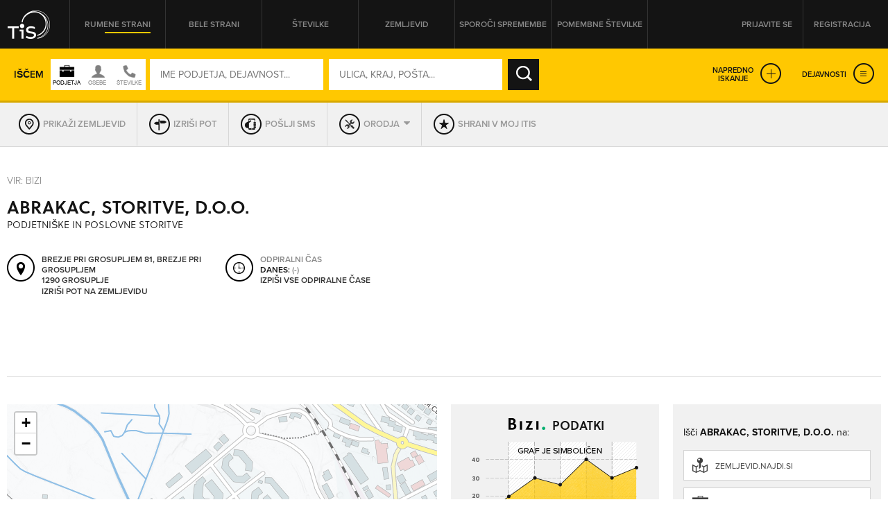

--- FILE ---
content_type: text/html; charset=utf-8
request_url: https://itis.siol.net/abrakac-storitve_podjetniske-in-poslovne-storitve?6875095
body_size: 27047
content:


<!doctype html>
<!--[if lt IE 7]> <html class="no-js lt-ie9 lt-ie8 lt-ie7" lang="en"> <![endif]-->
<!--[if IE 7]>    <html class="no-js lt-ie9 lt-ie8" lang="en"> <![endif]-->
<!--[if IE 8]>    <html class="no-js lt-ie9" lang="en"> <![endif]-->
<!-- Consider adding a manifest.appcache: h5bp.com/d/Offline -->
<!--[if gt IE 8]><!--> <html class="no-js" lang="en"> <!--<![endif]-->
<head><meta http-equiv="content-type" content="text/html; charset=UTF-8" /><meta http-equiv="X-UA-Compatible" content="IE=edge,chrome=1" /><title>
	ABRAKAC, STORITVE, D.O.O. Brezje pri Grosupljem - TIS
</title><meta name="viewport" content="width=device-width, initial-scale=1.0, maximum-scale=1.0, minimum-scale=1.0" />

    <script src="//ajax.googleapis.com/ajax/libs/jquery/1.11.0/jquery.min.js"></script>
    <script type="text/javascript" src="/js/modernizr.min.js"></script><script type="text/javascript" src="/js/retina-1.1.0.min.js"></script><script type="text/javascript" src="/js/packery.fillers.pkgd.js"></script><script type="text/javascript" src="/js/jquery.knob.js"></script><script type="text/javascript" src="/js/chosen.jquery.min.js"></script><script type="text/javascript" src="/js/icheck.min.js"></script><script type="text/javascript" src="/js/jquery.stellar.min.js"></script><script type="text/javascript" src="/js/jquery.rateit.min.js"></script><script type="text/javascript" src="/js/perfect-scrollbar-0.4.8.with-mousewheel.min.js"></script><script type="text/javascript" src="/js/jquery.infinitescroll.min.js"></script><script type="text/javascript" src="/js/jquery.succinct.min.js"></script><script type="text/javascript" src="/js/jquery.nouislider.all.js"></script><script type="text/javascript" src="/js/leaflet.js"></script><script type="text/javascript" src="/js/jquery.tis.js"></script><script type="text/javascript" src="/js/jquery.tis.extras.js"></script>


<script type="text/javascript">
    var pageData = {
        'pageType': 'kartica'
        , 'advertiser': 'false'
        , 'visitorType': 'Unknown'
        , 'companyId': '3856917000'
        , 'activity': 'Podjetniške in poslovne storitve'
        , 'region': ' OSREDNJESLOVENSKA'
        , 'size': 'mikro' //Dodano, default naj bo “neznano” – na primer na vstopni strani. Na karticah je ta vrednost že zapisana v spremenljivki aditionSize.
    };

    window.dataLayer = window.dataLayer || [];
    window.dataLayer.push(pageData);
</script>
<script src="/js/gam-helper.js"></script>
<link rel="shortcut icon" href="favicon.ico" type="image/x-icon" /><link rel="stylesheet" href="https://use.typekit.net/qyl7ahl.css" /><link rel="stylesheet" href="css/style.tis.css" type="text/css" /><link rel="stylesheet" href="css/leaflet/leaflet.css" type="text/css" />
    

    <style type="text/css">
        .todo { background-color:rgb(252, 166, 166); outline:2px dashed rgb(255, 0, 0); }
        .todo-enki { background-color:rgb(166, 252, 166); outline:2px dashed rgb(0, 255, 0); }
    </style>

    <script type="text/javascript" src="/_js/tis.js"></script>

    <script type="text/javascript">
        Cookies.DEFAULT_EXPIRATION_DAYS = 0;
    </script>

    
        
    
    <script type="didomi/javascript" id="smarttag_script" src="//tag.aticdn.net/569030/smarttag.js" data-vendor="c:at-internet"></script>
    <script type="didomi/javascript" data-vendor="c:at-internet">
        document.querySelector('#smarttag_script').onload = () => {
            var ATtip = 'kartica';
            var ATmaticna = encodeURIComponent('3856917000');
            var ATkeyword = encodeURIComponent('');

            var AThref = encodeURIComponent(document.location.href);
            var ATref = encodeURIComponent(document.referrer);

            var ATutmc = '', ATutms = '', ATutmm = '', ATdls = document.location.search.substring(1).split("&");

            for (i = 0; i < ATdls.length; i++) {
                var ATdls_arg = ATdls[i].split("=");
                switch (ATdls_arg[0].toLowerCase()) { case "utm_campaign": ATutmc = encodeURIComponent(ATdls_arg[1]); break; case "utm_source": ATutms = encodeURIComponent(ATdls_arg[1]); break; case "utm_medium": ATutmm = encodeURIComponent(ATdls_arg[1]); break; }
            }

            var tag = new ATInternet.Tracker.Tag();
            tag.page.set({
                name: AThref
            });
            tag.dynamicLabel.set({
                pageId: AThref,
                chapter1: ATtip,
                chapter2: '',
                chapter3: '',
                update: '201801010000'
            });
            tag.customVars.set({
                site: {
                    1: ATtip,
                    2: ATmaticna,
                    3: ATkeyword,
                    4: AThref,
                    5: ATref,
                    6: ATutms,
                    7: ATutmc,
                    8: ATutmm
                }
            });

            tag.dispatch();
        }
    </script>

    
    


<script type="text/javascript" >
    /* <![CDATA[ */
    (function () {
        var d = document,
        h = d.getElementsByTagName('head')[0],
        s = d.createElement('script');
        s.type = 'text/javascript';
        s.async = true;
        s.src = document.location.protocol + '//script.dotmetrics.net/door.js?id=15199';
        h.appendChild(s);
    }());
    /* ]]> */
</script>

    

    <script type="text/javascript">
        
    </script>

    
    <script type="didomi/javascript" data-vendor="didomi:facebook">
        !function (f, b, e, v, n, t, s) {
            if (f.fbq) return; n = f.fbq = function () {
                n.callMethod ?
                n.callMethod.apply(n, arguments) : n.queue.push(arguments)
            }; if (!f._fbq) f._fbq = n;
            n.push = n; n.loaded = !0; n.version = '2.0'; n.queue = []; t = b.createElement(e); t.async = !0;
            t.src = v; s = b.getElementsByTagName(e)[0]; s.parentNode.insertBefore(t, s)
        } (window, document, 'script', 'https://connect.facebook.net/en_US/fbevents.js');
        fbq('init', '101984190133976'); // Insert your pixel ID here.
        fbq('track', 'PageView');
    </script>
    
    

    <script type="didomi/javascript" id="ocm_script" src="//cdn.orangeclickmedia.com/tech/itis.si/ocm.js" async="async" data-vendor="iab:1148"></script>
    
    <script type="text/javascript">window.gdprAppliesGlobally = false; (function () { function n(e) { if (!window.frames[e]) { if (document.body && document.body.firstChild) { var t = document.body; var r = document.createElement("iframe"); r.style.display = "none"; r.name = e; r.title = e; t.insertBefore(r, t.firstChild) } else { setTimeout(function () { n(e) }, 5) } } } function e(r, a, o, c, s) { function e(e, t, r, n) { if (typeof r !== "function") { return } if (!window[a]) { window[a] = [] } var i = false; if (s) { i = s(e, n, r) } if (!i) { window[a].push({ command: e, version: t, callback: r, parameter: n }) } } e.stub = true; e.stubVersion = 2; function t(n) { if (!window[r] || window[r].stub !== true) { return } if (!n.data) { return } var i = typeof n.data === "string"; var e; try { e = i ? JSON.parse(n.data) : n.data } catch (t) { return } if (e[o]) { var a = e[o]; window[r](a.command, a.version, function (e, t) { var r = {}; r[c] = { returnValue: e, success: t, callId: a.callId }; n.source.postMessage(i ? JSON.stringify(r) : r, "*") }, a.parameter) } } if (typeof window[r] !== "function") { window[r] = e; if (window.addEventListener) { window.addEventListener("message", t, false) } else { window.attachEvent("onmessage", t) } } } e("__tcfapi", "__tcfapiBuffer", "__tcfapiCall", "__tcfapiReturn"); n("__tcfapiLocator"); (function (e, t) { var r = document.createElement("link"); r.rel = "preconnect"; r.as = "script"; var n = document.createElement("link"); n.rel = "dns-prefetch"; n.as = "script"; var i = document.createElement("link"); i.rel = "preload"; i.as = "script"; var a = document.createElement("script"); a.id = "spcloader"; a.type = "text/javascript"; a["async"] = true; a.charset = "utf-8"; var o = "https://sdk.privacy-center.org/" + e + "/loader.js?target_type=notice&target=" + t; if (window.didomiConfig && window.didomiConfig.user) { var c = window.didomiConfig.user; var s = c.country; var d = c.region; if (s) { o = o + "&country=" + s; if (d) { o = o + "&region=" + d } } } r.href = "https://sdk.privacy-center.org/"; n.href = "https://sdk.privacy-center.org/"; i.href = o; a.src = o; var f = document.getElementsByTagName("script")[0]; f.parentNode.insertBefore(r, f); f.parentNode.insertBefore(n, f); f.parentNode.insertBefore(i, f); f.parentNode.insertBefore(a, f) })("ec8d3ff2-59ed-427c-b245-d5ba0ea6db1f", "9t8XakA6") })();</script>

	
	<script>(function(w,d,s,l,i){w[l]=w[l]||[];w[l].push({'gtm.start':
	new Date().getTime(),event:'gtm.js'});var f=d.getElementsByTagName(s)[0],
	j=d.createElement(s),dl=l!='dataLayer'?'&l='+l:'';j.async=true;j.src=
	'https://www.googletagmanager.com/gtm.js?id='+i+dl;f.parentNode.insertBefore(j,f);
	})(window,document,'script','dataLayer','GTM-5T4BBZR');</script>
	
<meta name="description" content="ABRAKAC, STORITVE, D.O.O., Brezje pri Grosupljem - kontakt podjetja in drugi podatki v Telefonskem imeniku Slovenije." /><meta name="keywords" content="ABRAKAC, STORITVE, D.O.O., Brezje pri Grosupljem, kontakti, kontaktni podatki, naslov, telefonska številka, elektronska pošta, Podjetniške in poslovne storitve" /></head>
<body class="sub sub-target yellow-pages">
    <style type="text/css">
        .todo { background-color:rgb(252, 166, 166); outline:2px dashed rgb(255, 0, 0); }
        .todo-enki { background-color:rgb(166, 252, 166); outline:2px dashed rgb(0, 255, 0); }
        body section.front-cover.front-photo {
            background-image: url('https://itis.siol.net/_Images/covers/front-yellow/6.jpg');
        }
        body.white-pages section.front-cover.front-photo {
            background-image: url('https://itis.siol.net/_Images/covers/front-white/6.jpg');
        }
        body.both-pages section.front-cover.front-photo {
            background-image: url('https://itis.siol.net/_Images/covers/front-white/6.jpg');
        }
    </style>

	
	<noscript><iframe src="https://www.googletagmanager.com/ns.html?id=GTM-5T4BBZR"
	height="0" width="0" style="display:none;visibility:hidden"></iframe></noscript>
	

    
    
    <form method="post" action="./abrakac-storitve_podjetniske-in-poslovne-storitve?NAME=abrakac-storitve&amp;TMP_ACTIVITY=podjetniske-in-poslovne-storitve&amp;ID=6875095&amp;RW=1" id="form1" enctype="multipart/form-data">
<div class="aspNetHidden">
<input type="hidden" name="ScriptManager1_HiddenField" id="ScriptManager1_HiddenField" value="" />
<input type="hidden" name="__EVENTTARGET" id="__EVENTTARGET" value="" />
<input type="hidden" name="__EVENTARGUMENT" id="__EVENTARGUMENT" value="" />
<input type="hidden" name="__VIEWSTATE" id="__VIEWSTATE" value="/[base64]" />
</div>

<script type="text/javascript">
//<![CDATA[
var theForm = document.forms['form1'];
function __doPostBack(eventTarget, eventArgument) {
    if (!theForm.onsubmit || (theForm.onsubmit() != false)) {
        theForm.__EVENTTARGET.value = eventTarget;
        theForm.__EVENTARGUMENT.value = eventArgument;
        theForm.submit();
    }
}
//]]>
</script>


<script src="/WebResource.axd?d=aOK9zZwVXBZJIGe34LXbaRfz3lWAk6iOkVNLtJ9EajbFagTnC-86yHCDPV2Ii3NhNsmJ5w2&amp;t=638901608248157332" type="text/javascript"></script>


<script type="text/javascript">
//<![CDATA[
var glbEncoding = true; var g_sLang = 'SI';var glbUseSEOUrls = true; var glbBaseSEOPath = "https://itis.siol.net";//]]>
</script>

<script src="/ScriptResource.axd?d=nTq6Ydbil4sJbXkehtZuEinvQ3WLCtO6lRo_VupSSEYLfI2sso6RBdffW1YHjYfyUnVNvdlqIgoIP-pUau5gydTZsPo5JbX3WSN7zw2&amp;t=705c9838" type="text/javascript"></script>
<script src="/ScriptResource.axd?d=OhHlIfPL3Nz5yH18Rw4GAO6UBSD_0PXJNYt3kHpjCH9rMloEYUStxbYwqdz7CihzGEOPDxlbyrvjjPixqLPZB4PjDDeJhfeJDlSoPivkn_OudtIN0&amp;t=705c9838" type="text/javascript"></script>
<script src="_js/Scripts.js" type="text/javascript"></script>
<script src="_js/Overrides.js" type="text/javascript"></script>
<script src="/ScriptResource.axd?d=V30s9SPMz68l4MUNdALXGxnMXQ3_3vPg3LTpGO6IZqSTl903EIdx9o0vfofJkMiQxKetrZTcmpnITUEjvcjI59BUu5dFWHjZvRtLlg2&amp;t=705c9838" type="text/javascript"></script>
<script src="/ScriptResource.axd?d=-SEHU3ZlE8jZqO1I21cXe9kS9xx9MPisrU6JXXaUG4LsPVEohpFdKN3qf3sorYIvFbnVVBWjjSdX878H5NkcV8Di9x0SxAvWbEMWDBiFnRABXm1q0&amp;t=705c9838" type="text/javascript"></script>
<script src="/ScriptResource.axd?d=vG8u5ZPomlHnS5Kpsw5tvgs4fBJ-KXa-raDitzeHDdqSH5RhBwK7HY92BEfKtwTBQmkGm-rAceel_JNR2ioClcvXANtmI_ctuqvl_thpMFoppVH00&amp;t=705c9838" type="text/javascript"></script>
<script src="/ScriptResource.axd?d=8buh4wV0TexefRFH7wFqAZthPOInMrstL-P_uFWrB5e372G-XS2QBWtIP6hszkFCagTW86NCZA3N4t7l_zCqEWoe3ZuzFfk_OmUOjvyJTi7KaZDkKvFeFIKfa4I1&amp;t=705c9838" type="text/javascript"></script>
<script src="/ScriptResource.axd?d=E9QLHYie3AMsNqafgYH4WkPcCW2FSZICXq_gKVIazWt3noiGLDgURY4BNzHnftnSSZlRJy-4994z0DTiAixFZtmO7ZaSco2orTpzF_0JKWZ7otj7qMSvh7o0Ixg1&amp;t=705c9838" type="text/javascript"></script>
<script src="/ScriptResource.axd?d=OgjUHYy5nkRs3upTWBbBb07Rlo9TT0rsldCKfcgbGeHZ5-GuvhDw6w1IgfI8SmGYR2WitYzbFhK_QVm_RU9pyHOQ_gNH_43ApafJrnSoXPknwWi2FW-tYKaWGqM1&amp;t=705c9838" type="text/javascript"></script>
<script src="/ScriptResource.axd?d=M-72GZfG-9UcZJdZ4W0AumWAOmie12jDWPV1YtBGOSeUfnsPkASq4lQIjVxEFOhUpEsKNiq6q1R4lkBrUnVhgDm40ir-PNuZFbFjSHEMS5exF1uMT1lctWw8gu1Fx9sch921fA2&amp;t=705c9838" type="text/javascript"></script>
<div class="aspNetHidden">

	<input type="hidden" name="__VIEWSTATEGENERATOR" id="__VIEWSTATEGENERATOR" value="46D2F14C" />
	<input type="hidden" name="__EVENTVALIDATION" id="__EVENTVALIDATION" value="/wEdAI4BQuNIUlWf4lhWGln9HcF4M7yYpHC6BeR8umcGhwjXnmiPM+NlFlI55mNxic+KEMPfksTMSV8pLj6crBNc/WcQFqpH9fS79Hl89jeek58m0pu2J3Pub633r2OQ3P7q5nbSbmllFoW0Jx61noL4je2s5m+u/3rJ4cYoRLkpZ/3vdunWKUAGzw5W49/OEGJWKwbNcSFOg5ur/fgwuEGWD1N2r+nj4YxyIrXypJUMHsjDJPctp2s8k4+Gr+ilHIoM5EjIF0Vkuk9d8In/FbGE5ZJd/0EyWfN6PEePurPx9iNsIAtbIt93h4A0DlqWW8pF5qerAffhAuWk6FxcJdQoAjv6nnil7DIsmPKxQ1KjwCe0kVW4P7bZOvt4DwiZ+TCZMKbi1klaJNdIx8BoLAjLWpycm9hYWU3KPab/vyy+xvhbtMl/aNSdGpmPalI9nBeSFnpF5jPrB/eUg4nn9hKJcHCXIv1Q/[base64]/urnXbryACXqSTE0HSxEXaJQyIK005uhlTFIsUJYrO8ke0O+PObgU4oKuiC+j1QB5eypo+V9IWMI6y12Bq8MXDYt2F7btr8rBVrNHfTvla23WlZ8JU0+LRlC8rUsaPoXqZYtyOaVJO3Yr4bybiXgWFsnFTCqKQGJnBOVjLiA8uYMy5pn/JqESQMxqHlTSrxBttixIRQQUTbEew/ky0hg8mKZLVQrgmpwtrrXmh6TLvGoHav9/v0ZW6Mbw5Ozo329EpnkxSqXFotx42VRMfj8BCGVcGA+ueYBshzrjrYx4QffU3PCUfhGDP/CU3bJBHGuDmOThieL+muE7X+ls/JvfYmvYLYo6Yn/BLelzfJbt/d6j2ror95z4rEMb4xQOG0Qf+qh2PTFc4tVEEn+nG1zchlCLUtKbECwn+LxQDMus5Dmvi212VRQtFtxAxfDxt1ILLwhAMC2AhQmnHz5YFQWaXKEBUem7xl5e+3NAVxxXOvFDNkyBd6s9Kyu141MmSkEvxFuTiopYDsjqDF/J4ftSA6XN+4kFFO+w8tMxlrky7fT1CbxRiSQ5jKQlVTtdb2tQADk8LNiVXtZ7XyDK7Fb9489KgceM59hewXqnBsBbX8BwU7Dff9g1+Enqs4dlwY45/eqHf2Vz5L7YB35LKMwgQfpCzMiUR/AfhFxogCT0TIGThxrBid1l3Whq/PJpBTuDFULQjGjt5/9wDcQ7HZwuI7QUXRLsKzJdQN+L93gd0TrVsnPl1OBQsymRWuklZ1y6+QfoJPSZRIgqqwSa3sZzj0TdL+9Tz6xqBAI42hDxm32tNcYJmQvgCSqWUJVIX1miYp//1uG2jjZ++wp39Ew5IvwznOnG4xmAVL+ULsMjxCWJlTqRiehSVIwsXfF7JtawcTO1tzUq52myJkQuvXpkwTKm94UkSvoEc0fnXT9L5s/EtN+Y9GZF3XUZfH68Ga+AV+wm4ihFQFWkH5genXw3vDSq+wIjXw7G3Ne8H2VP03knZY7F+eQa5ybyQNms7iyp8P42ky2USht65X2xgpMJiQAKLjjqn8rDzLMqpzuYx90N31fsalub2vDwzuMya/bPxE+YZ4rQ6cOZHSaX+M6OPXz1XNXNglY9SviiYt3SiyErG2WDG0jHeExmnpGjtGsHEtXdfX3b/oeePhdGoY+hYLTNM966Ak/OBxJ2z+9f2hYCTS54bVRTOvQ4XlMGjrlQrxLLXKQlkKSotMjHJ98B3wgEzMgwN7wNGyhyPdkwnSy0/lHIrDtFW5k3iNAQAJZp9vNJVNNf/YSc0G9JV6/lwbh9YW8+MEbDZ678IRXV8erFVBFFw2/GH2ORqtRXVMUnVRaOq95KQV3+KOsZ2ZNpgmRUh6A1OL7q66KGEYkxqlYFGwio5eQUrjoyDDGjB5YWleV/1RgTqnrkpBIn8+k8vJ/z/pnQNGRqE1KmnHHelBldBtKh5phT0sU1BKQ0+SQ9GkxIi9leBPO2m9ydL9z8jj+Xq/370VMJdCFtRpY2e6DoVyHdQ2SxATVrEdz4T1ns+tHQa0YK585wrXnH9k8lVbcRKfFre2DAISm3Juiw4B7t3as0JkXFIGM56iCAG5sXw0gjl+XxtVih2G1GB+Y2+2KLItkwTSSml3I68IaDgrCk0U6Ak2jM+ocw6tnxP0r6CdlDrp0s0BPOO//kiE9uSgpliKOiM1UrN8Y5PZ6bxvhlxlnvApUcXu9XgWX8V+M+dClXYwu98Daax7wAru0ncDLZTG8N+RJqoHKvKHkXORz9RRM9UI5SZ4wJNFa451nzjsQVgQXRoE6YPNAv0iAZ1Bf9q9xt0hNjoIxHcgQx2hmbzpntbIrIHZMHLlV1OjdMdHd66S/TV5q+a+JW0ZGw2JhaBJNN+/efLJlj9/exuxj7LEmRGrv3xsoFaFQcR5631BVPwy5LX9fehIHVOxnhBwRrq7GfWM14b8JmUjFIXDsWLdvDqeQkmK1vrYodbDzNMyx9Dkf1yygCHduBiH/D8zu/c+fJMctxFFwFXTVWR7Yqe/[base64]/Sz" />
</div>

        <script type="text/javascript">
//<![CDATA[
Sys.WebForms.PageRequestManager._initialize('ctl00$ScriptManager1', 'form1', [], [], [], 90, 'ctl00');
//]]>
</script>


        
        <div class="pop-overlay"></div>

        

<!-- /316183515/itis.si/outofpage -->
<div id="outofpage" data-ocm-ad></div>


        

        <div class="wrapper">

            <header class="row page-header">
                <div class="grid">
                    

<div class="logo">
    <a href="/" id="navigationLogin_aLogo" title="TIS – Telefonski imenik Slovenije" role="button"></a>
</div>
<nav class="header-navi">
    <ul>
        <li><a id="navigationLogin_aRumeneStrani" class="yellow-pages active" role="button">Rumene strani</a></li>
        <li><a id="navigationLogin_aBeleStrani" class="white-pages" role="button">Bele strani</a></li>
        <li><a id="navigationLogin_aStevilke" class="both-pages" role="button">Številke</a></li>
        <li><a href="/zemljevid" id="navigationLogin_aZemljevid" class="">Zemljevid</a></li>
        <li><a href="/obrazec_za_vpis_v_imenik" id="navigationLogin_aSporociSpremembe" target="_blank" class="">Sporoči spremembe</a></li>
        <li><a href="/pomembne-stevilke" id="navigationLogin_aNumbersImportant" class="">Pomembne številke</a></li>
    </ul>
</nav>
<div class="user">
    
        <div class="user-not-logged">
            <ul>
                <li><a class="login popup" data-poptype="login" role="button">Prijavite se</a></li>
                <li><a href="/Page_Registration.aspx" class="register">Registracija</a></li>
            </ul>
        </div>
    
    
</div>

<div id="navigationLogin_pnlLogin" class="pop-up pop-login" onkeypress="javascript:return WebForm_FireDefaultButton(event, &#39;navigationLogin_btnLogin&#39;)">
	
    <div class="header">
        <h2>PRIJAVA NA MOJ ITIS</h2>
        <div class="close" role="button"></div>
    </div>
    <div class="content">
        <div class="form-login">
            <input name="ctl00$navigationLogin$tbUsername" type="text" id="navigationLogin_tbUsername" class="input-text user-name" placeholder="UPORABNIŠKO IME" />
            <input name="ctl00$navigationLogin$tbPassword" type="password" id="navigationLogin_tbPassword" class="input-text password" placeholder="GESLO" />
            <input type="submit" name="ctl00$navigationLogin$btnLogin" value="PRIJAVA" id="navigationLogin_btnLogin" class="input-submit" />
        </div>
        <div class="links">
            <a href="/Page_ForgottenPassword.aspx">Pozabljeno geslo</a>
        </div>
        <div id="navigationLogin_divNapaka" class="alert">
            <!--Dosegli ste maksimalno število dovoljenih hkratnih prijav. Odjavite se iz enega od preostalih računalnikov ali počakajte, da vam na njem poteče seja.-->
        </div>
       
    </div>

</div>

                </div>
            </header>

            <main id="core">
                <section id="sectionCover" class="sub-cover row  map-cover" data-stellar-background-ratio="0.2">
                    
                    <div id="divGrid" class="grid">
                        

                        <div id="search_pnlSearchBox" class="search-box fix-it" onkeypress="javascript:return WebForm_FireDefaultButton(event, &#39;search_btnSearch&#39;)">
	
    <input name="ctl00$search$hfSearchMode" type="hidden" id="search_hfSearchMode" />
    <input name="ctl00$search$hfSearchFormMode" type="hidden" id="search_hfSearchFormMode" />
    
    <div class="search-box-inner">

        
        <div class="simple-search">
            <div class="text">Iščem</div>
            <div id="search_divSwitch" class="who-switch">
                <div class="icon company"></div>
                <div class="icon people"></div>
                <div class="icon both"></div>
            </div>
            <div class="form-search">
		        <input name="ctl00$search$tbWhoOrWhat" type="text" id="search_tbWhoOrWhat" class="input-text" placeholder="IME PODJETJA, DEJAVNOST..." onfocus="var self = this; setTimeout(function() { self.select(); }, 0);" />
		        
		        <input name="ctl00$search$tbWhere" type="text" id="search_tbWhere" class="input-text" placeholder="ULICA, KRAJ, POŠTA..." onfocus="var self = this; setTimeout(function() { self.select(); }, 0);" />
		        
		        <input type="submit" name="ctl00$search$btnSearch" value="IŠČI" id="search_btnSearch" class="input-submit" />
            </div>
            <div class="advanced-links">
                <a class="expanded-search" role="button">Napredno<br />iskanje</a>
                <a id="search_aExpandServices" class="expanded-services" role="button">Dejavnosti</a>
            </div>
        </div>

        
        <div class="advanced-search">
            
            <div class="form-advanced-search">
                
                <div class="block-left">
                    
                    <div class="form-row">
                        
                        <div class="form-col input-categories">
		                    <input name="ctl00$search$tbActivity" type="text" id="search_tbActivity" class="input-text form-id-service" placeholder="DEJAVNOST (PRAVNE OSEBE)" />
		                    
                        </div>
                        
                        <div class="form-col input-region">
                            <select name="ctl00$search$ddlRegion" id="search_ddlRegion" class="form-id-region" data-placeholder="Regija" onchange="$find(&#39;search_AutoCompleteExtenderPostSettlement&#39;).set_contextKey(this.value);" onblur="$find(&#39;search_AutoCompleteExtenderPostSettlement&#39;).set_contextKey(this.value);">
		<option value=""></option>
		<option value="GORENJSKA">GORENJSKA</option>
		<option value="GORIŠKA">GORIŠKA</option>
		<option value="JUGOVZHODNA SLOVENIJA">JUGOVZHODNA SLOVENIJA</option>
		<option value="KOROŠKA">KOROŠKA</option>
		<option value="OBALNO-KRAŠKA">OBALNO-KRAŠKA</option>
		<option value="OSREDNJESLOVENSKA">OSREDNJESLOVENSKA</option>
		<option value="PODRAVSKA">PODRAVSKA</option>
		<option value="POMURSKA">POMURSKA</option>
		<option value="POSAVSKA">POSAVSKA</option>
		<option value="PRIMORSKO-NOTRANJSKA">PRIMORSKO-NOTRANJSKA</option>
		<option value="SAVINJSKA">SAVINJSKA</option>
		<option value="ZASAVSKA">ZASAVSKA</option>

	</select>
                        </div>
                    </div>
                    
                    <div class="form-row">
                        
                        <div class="form-col input-zip">
                            <input name="ctl00$search$tbPostSettlement" type="text" id="search_tbPostSettlement" class="input-text form-id-post-city" placeholder="POŠTA / KRAJ" onchange="$find(&#39;search_AutoCompleteExtenderStreet&#39;).set_contextKey(this.value);" onblur="$find(&#39;search_AutoCompleteExtenderStreet&#39;).set_contextKey(this.value);" />
                            
                        </div>
                        
                        <div class="form-col">
                            
                            <div class="form-row">
                                
                                <div class="form-col input-street">
                                    <input name="ctl00$search$tbStreet" type="text" id="search_tbStreet" class="input-text form-id-street" placeholder="ULICA" />
                                    
                                </div>
                                
                                <div class="form-col input-street-number">
                                    <input name="ctl00$search$tbHouseNumber" type="text" id="search_tbHouseNumber" class="input-text form-id-housenr" placeholder="HIŠNA ŠT." />
                                </div>
                            </div>
                        </div>
                    </div>
                    
                    <div class="form-row">
                        
                        <div class="form-col input-phone-prefix">
		                    <select name="ctl00$search$ddlAreaCode" id="search_ddlAreaCode" class="form-id-phone-prefix" data-placeholder="Omrežna št.">
		<option value=""></option>
		<option value="01">01</option>
		<option value="02">02</option>
		<option value="03">03</option>
		<option value="04">04</option>
		<option value="05">05</option>
		<option value="07">07</option>
		<option value="08">08</option>
		<option value="030">030</option>
		<option value="031">031</option>
		<option value="040">040</option>
		<option value="041">041</option>
		<option value="050">050</option>
		<option value="051">051</option>
		<option value="064">064</option>
		<option value="065">065</option>
		<option value="068">068</option>
		<option value="069">069</option>
		<option value="070">070</option>
		<option value="071">071</option>
		<option value="080">080</option>
		<option value="082">082</option>
		<option value="090">090</option>
		<option value="PRS">PRS</option>
		<option value="0590">0590</option>
		<option value="0591">0591</option>
		<option value="0592">0592</option>
		<option value="0593">0593</option>
		<option value="0596">0596</option>
		<option value="0597">0597</option>
		<option value="0598">0598</option>
		<option value="0599">0599</option>
		<option value="0816">0816</option>
		<option value="0817">0817</option>
		<option value="0820">0820</option>
		<option value="0838">0838</option>

	</select>
                        </div>
                        
                        <div class="form-col input-phone-number">
                            <input name="ctl00$search$tbPhoneNumber" type="text" id="search_tbPhoneNumber" class="input-text form-id-phone" placeholder="TELEFONSKA ŠTEVILKA" />
                        </div>
                    </div>
                </div>
                
                <div class="block-right">
                    
                    <div class="form-row">
                        
                        <div class="form-col input-opened-day">
                            <label>So odprta v</label>
                            <select name="ctl00$search$ddlWorkingHoursDay" id="search_ddlWorkingHoursDay" class="form-id-opened-day" data-placeholder="DAN">
		<option value=""></option>
		<option value="Ponedeljek">PON</option>
		<option value="Torek">TOR</option>
		<option value="Sreda">SRE</option>
		<option value="Četrtek">ČET</option>
		<option value="Petek">PET</option>
		<option value="Sobota">SOB</option>
		<option value="Nedelja">NED</option>

	</select>
                        </div>
                        
                        <div class="form-col input-opened-day-from">
                            <label>od</label>
                            <select name="ctl00$search$ddlWorkingHoursFrom" id="search_ddlWorkingHoursFrom" class="form-id-opened-from" data-placeholder="URA">
		<option value=""></option>
		<option value="00:00">00:00</option>
		<option value="01:00">01:00</option>
		<option value="02:00">02:00</option>
		<option value="03:00">03:00</option>
		<option value="04:00">04:00</option>
		<option value="05:00">05:00</option>
		<option value="06:00">06:00</option>
		<option value="07:00">07:00</option>
		<option value="08:00">08:00</option>
		<option value="09:00">09:00</option>
		<option value="10:00">10:00</option>
		<option value="11:00">11:00</option>
		<option value="12:00">12:00</option>
		<option value="13:00">13:00</option>
		<option value="14:00">14:00</option>
		<option value="15:00">15:00</option>
		<option value="16:00">16:00</option>
		<option value="17:00">17:00</option>
		<option value="18:00">18:00</option>
		<option value="19:00">19:00</option>
		<option value="20:00">20:00</option>
		<option value="21:00">21:00</option>
		<option value="22:00">22:00</option>
		<option value="23:00">23:00</option>
		<option value="24:00">24:00</option>

	</select>
                        </div>
                        
                        <div class="form-col input-opened-day-to">
                            <label>do</label>
                            <select name="ctl00$search$ddlWorkingHoursTo" id="search_ddlWorkingHoursTo" class="form-id-opened-to" data-placeholder="URA">
		<option value=""></option>
		<option value="00:00">00:00</option>
		<option value="01:00">01:00</option>
		<option value="02:00">02:00</option>
		<option value="03:00">03:00</option>
		<option value="04:00">04:00</option>
		<option value="05:00">05:00</option>
		<option value="06:00">06:00</option>
		<option value="07:00">07:00</option>
		<option value="08:00">08:00</option>
		<option value="09:00">09:00</option>
		<option value="10:00">10:00</option>
		<option value="11:00">11:00</option>
		<option value="12:00">12:00</option>
		<option value="13:00">13:00</option>
		<option value="14:00">14:00</option>
		<option value="15:00">15:00</option>
		<option value="16:00">16:00</option>
		<option value="17:00">17:00</option>
		<option value="18:00">18:00</option>
		<option value="19:00">19:00</option>
		<option value="20:00">20:00</option>
		<option value="21:00">21:00</option>
		<option value="22:00">22:00</option>
		<option value="23:00">23:00</option>
		<option value="24:00">24:00</option>

	</select>
                        </div>
                    </div>
                    
                    <div class="form-row">
                        
                        <div class="form-col input-opened-now">
                            <label class="label-form-id-opened-now"><input name="ctl00$search$cbWorkHoursNow" type="checkbox" id="search_cbWorkHoursNow" class="form-checkbox form-id-opened-now" />So trenutno odprta</label>
                        </div>
                        
                        <div class="form-col input-opened-alltime">
                            <label class="label-form-id-opened-24"><input name="ctl00$search$cbWorkingHoursNonStop" type="checkbox" id="search_cbWorkingHoursNonStop" class="form-checkbox form-id-opened-24" />So non-stop odprta</label>
                        </div>
                    </div>
                    
                    <div class="form-row">
                        
                        <div class="form-col input-vendors">
                            
                            <select name="ctl00$search$ddlAdditionalOptions" id="search_ddlAdditionalOptions" class="form-id-hasnr" data-placeholder="Prikaži podjetja ki imajo">
		<option value=""></option>
		<option value="080 številko">080 številko</option>
		<option value="090 številko">090 številko</option>
		<option value="stacionarno/VoIP številko">stacionarno/VoIP številko</option>
		<option value="mobilno številko">mobilno številko</option>
		<option value="spletni naslov">spletni naslov</option>
		<option value="e-poštni naslov">e-poštni naslov</option>

	</select>
                        </div>
                        
                        <div class="form-col input-submit">
                            <input type="submit" name="ctl00$search$btnSearchAlt" value="NAJDI" id="search_btnSearchAlt" class="form-submit" />
                        </div>
                    </div>
                </div>
            </div>
        </div>
        <script type="text/javascript">
            $(".form-advanced-search .input-text").on("keydown", function (e, v) {
                if (e.keyCode == 13) {
                    $("#search_btnSearchAlt").trigger("click");
                    return false;
                }
                return true;
            });
        </script>

    </div>

</div>


                        
                    </div>

                    <section id="servicesRibbon_sectionServicesBox" class="services-box sub-services-box">
    <div class="grid">
        <div class="row">
            
            <div class="services-wrapper">
                <div class="arrow-left"></div>
                <div class="carousel-wrapper">
                    <ul class="carousel-content" data-position="0">
                        
                            <li><a id="servicesRibbon_repActivities_hlActLink_0" class="service-avtomobilizem" data-service="service-avtomobilizem" href="/">Avtomobilizem</a></li>
                        
                            <li><a id="servicesRibbon_repActivities_hlActLink_1" class="service-dom_in_vrt" data-service="service-dom_in_vrt" href="/">Dom in vrt</a></li>
                        
                            <li><a id="servicesRibbon_repActivities_hlActLink_2" class="service-gostinstvo_in_turizem" data-service="service-gostinstvo_in_turizem" href="/">Gostinstvo in turizem</a></li>
                        
                            <li><a id="servicesRibbon_repActivities_hlActLink_3" class="service-izobrazevanje_in_kultura" data-service="service-izobrazevanje_in_kultura" href="/">Izobraževanje in kultura</a></li>
                        
                            <li><a id="servicesRibbon_repActivities_hlActLink_4" class="service-kmetijstvo" data-service="service-kmetijstvo" href="/">Kmetijstvo</a></li>
                        
                            <li><a id="servicesRibbon_repActivities_hlActLink_5" class="service-lepota_in_zdravje" data-service="service-lepota_in_zdravje" href="/">Lepota in zdravje</a></li>
                        
                            <li><a id="servicesRibbon_repActivities_hlActLink_6" class="service-poslovni_svet" data-service="service-poslovni_svet" href="/">Poslovni svet</a></li>
                        
                            <li><a id="servicesRibbon_repActivities_hlActLink_7" class="service-proizvodnja_in_obrt" data-service="service-proizvodnja_in_obrt" href="/">Proizvodnja in obrt</a></li>
                        
                            <li><a id="servicesRibbon_repActivities_hlActLink_8" class="service-prosti_cas" data-service="service-prosti_cas" href="/">Prosti čas</a></li>
                        
                            <li><a id="servicesRibbon_repActivities_hlActLink_9" class="service-racunalnistvo_in_informatika" data-service="service-racunalnistvo_in_informatika" href="/">Računalništvo in informatika</a></li>
                        
                    </ul>
                </div>
                <div class="arrow-right"></div>
            </div>
        </div>
    </div>
    <div class="services-sub-cats">
        <div class="grid sub-cats-wrapper">
            
                <div id="servicesRibbon_repSubActivities_divActivity_0" class="services-cat service-avtomobilizem">
                    <ul>
                        <li><a href="/dejavnost/Avtobusni-prevozi">Avtobusni prevozi</a></li><li><a href="/dejavnost/Avtodeli">Avtodeli</a></li><li><a href="/dejavnost/Avtodomi-in-prikolice">Avtodomi in prikolice</a></li><li><a href="/dejavnost/Avtohi%c5%a1a-in-gospodarska-vozila">Avtohiša in gospodarska vozila</a></li><li><a href="/dejavnost/Avtooprema">Avtooprema</a></li><li><a href="/dejavnost/Avtopralnice">Avtopralnice</a></li><li><a href="/dejavnost/Avtoservis">Avtoservis</a></li><li><a href="/dejavnost/Avtostoritve">Avtostoritve</a></li><li><a href="/dejavnost/Avto%c5%a1ola">Avtošola</a></li><li><a href="/dejavnost/Bencinski-servisi-in-kuriva">Bencinski servisi in kuriva</a></li><li><a href="/dejavnost/Cestne-storitve-in-oprema">Cestne storitve in oprema</a></li><li><a href="/dejavnost/Dvigalne-in-transportne-naprave">Dvigalne in transportne naprave</a></li><li><a href="/dejavnost/Izposoja-avtomobilov-in-motornih-koles">Izposoja avtomobilov in motornih koles</a></li><li><a href="/dejavnost/Motorji-in-oprema">Motorji in oprema</a></li><li><a href="/dejavnost/Parkiri%c5%a1%c4%8da">Parkirišča</a></li><li><a href="/dejavnost/Prevozni%c5%a1tvo-in-transport">Prevozništvo in transport</a></li><li><a href="/dejavnost/Taksi">Taksi</a></li><li><a href="/dejavnost/Tehni%c4%8dni-pregledi">Tehnični pregledi</a></li><li><a href="/dejavnost/Vili%c4%8darji-in-tovorna-vozila">Viličarji in tovorna vozila</a></li><li><a href="/dejavnost/Vle%c4%8dna-slu%c5%beba">Vlečna služba</a></li><li><a href="/dejavnost/Vodni-promet">Vodni promet</a></li><li><a href="/dejavnost/Vulkanizerstvo">Vulkanizerstvo</a></li><li><a href="/dejavnost/%c5%bdelezni%c5%a1ki-promet">Železniški promet</a></li>
                    </ul>
                </div>
            
                <div id="servicesRibbon_repSubActivities_divActivity_1" class="services-cat service-dom_in_vrt">
                    <ul>
                        <li><a href="/dejavnost/Alternativni-viri-energije">Alternativni viri energije</a></li><li><a href="/dejavnost/Arhitekturno-in-gradbeno-na%c4%8drtovanje">Arhitekturno in gradbeno načrtovanje</a></li><li><a href="/dejavnost/Barve,-laki-in-kemi%c4%8dni-izdelki">Barve, laki in kemični izdelki</a></li><li><a href="/dejavnost/Bazeni,-masa%c5%bene-kadi-in-savne">Bazeni, masažne kadi in savne</a></li><li><a href="/dejavnost/Betonski-in-cementni-izdelki">Betonski in cementni izdelki</a></li><li><a href="/dejavnost/Cvetli%c4%8darna">Cvetličarna</a></li><li><a href="/dejavnost/%c4%8cistilnice-in-pralnice">Čistilnice in pralnice</a></li><li><a href="/dejavnost/%c4%8ci%c5%a1%c4%8denje">Čiščenje</a></li><li><a href="/dejavnost/Domovi">Domovi</a></li><li><a href="/dejavnost/Ekologija">Ekologija</a></li><li><a href="/dejavnost/Elektro">Elektro</a></li><li><a href="/dejavnost/Elektroin%c5%a1talacije">Elektroinštalacije</a></li><li><a href="/dejavnost/Energetika">Energetika</a></li><li><a href="/dejavnost/Fasaderstvo">Fasaderstvo</a></li><li><a href="/dejavnost/Gasilstvo-in-protipo%c5%bearna-za%c5%a1%c4%8dita">Gasilstvo in protipožarna zaščita</a></li><li><a href="/dejavnost/Geodetske-storitve">Geodetske storitve</a></li><li><a href="/dejavnost/Gospodinjski-aparati,-izdelki-in-servis">Gospodinjski aparati, izdelki in servis</a></li><li><a href="/dejavnost/Gradbena-mehanizacija">Gradbena mehanizacija</a></li><li><a href="/dejavnost/Gradbeni-material">Gradbeni material</a></li><li><a href="/dejavnost/Gradbeni%c5%a1tvo">Gradbeništvo</a></li><li><a href="/dejavnost/Izolacija">Izolacija</a></li><li><a href="/dejavnost/Kamnose%c5%a1tvo">Kamnoseštvo</a></li><li><a href="/dejavnost/Keramika-in-kerami%c4%8dni-izdelki">Keramika in keramični izdelki</a></li><li><a href="/dejavnost/Klima-in-prezra%c4%8devanje">Klima in prezračevanje</a></li><li><a href="/dejavnost/Komunala-in-odpad">Komunala in odpad</a></li><li><a href="/dejavnost/Komunalna-infrastruktura">Komunalna infrastruktura</a></li><li><a href="/dejavnost/Monta%c5%bene-hi%c5%a1e">Montažne hiše</a></li><li><a href="/dejavnost/Nepremi%c4%8dnine">Nepremičnine</a></li><li><a href="/dejavnost/Ogrevalna-tehnika">Ogrevalna tehnika</a></li><li><a href="/dejavnost/Pohi%c5%a1tvo-in-oprema">Pohištvo in oprema</a></li><li><a href="/dejavnost/Recikla%c5%bea">Reciklaža</a></li><li><a href="/dejavnost/Selitveni-servis">Selitveni servis</a></li><li><a href="/dejavnost/Sen%c4%8dila">Senčila</a></li><li><a href="/dejavnost/Slikopleskarstvo">Slikopleskarstvo</a></li><li><a href="/dejavnost/Stavbno-pohi%c5%a1tvo">Stavbno pohištvo</a></li><li><a href="/dejavnost/Steklarstvo-in-stekleni-izdelki">Steklarstvo in stekleni izdelki</a></li><li><a href="/dejavnost/Svetila">Svetila</a></li><li><a href="/dejavnost/%c5%a0iviljstvo,-kroja%c5%a1tvo-in-pletilstvo">Šiviljstvo, krojaštvo in pletilstvo</a></li><li><a href="/dejavnost/Talne-in-stenske-obloge">Talne in stenske obloge</a></li><li><a href="/dejavnost/Tapetni%c5%a1tvo">Tapetništvo</a></li><li><a href="/dejavnost/Tekstil-in-tekstilni-izdelki">Tekstil in tekstilni izdelki</a></li><li><a href="/dejavnost/Vodoin%c5%a1talacije">Vodoinštalacije</a></li><li><a href="/dejavnost/Vrtnarstvo-in-urejanje-okolice">Vrtnarstvo in urejanje okolice</a></li><li><a href="/dejavnost/Vzdr%c5%beevanje-in-upravljanje-objektov">Vzdrževanje in upravljanje objektov</a></li><li><a href="/dejavnost/Zaklju%c4%8dna-dela-v-gradbeni%c5%a1tvu">Zaključna dela v gradbeništvu</a></li><li><a href="/dejavnost/Zidarstvo">Zidarstvo</a></li>
                    </ul>
                </div>
            
                <div id="servicesRibbon_repSubActivities_divActivity_2" class="services-cat service-gostinstvo_in_turizem">
                    <ul>
                        <li><a href="/dejavnost/Apartmaji-in-preno%c4%8di%c5%a1%c4%8da">Apartmaji in prenočišča</a></li><li><a href="/dejavnost/Bar">Bar</a></li><li><a href="/dejavnost/Catering">Catering</a></li><li><a href="/dejavnost/Dostava-hrane">Dostava hrane</a></li><li><a href="/dejavnost/Gostilne-in-restavracije">Gostilne in restavracije</a></li><li><a href="/dejavnost/Gostinska-oprema">Gostinska oprema</a></li><li><a href="/dejavnost/Hitra-prehrana">Hitra prehrana</a></li><li><a href="/dejavnost/Hoteli">Hoteli</a></li><li><a href="/dejavnost/Kampi">Kampi</a></li><li><a href="/dejavnost/Kopali%c5%a1%c4%8da-in-zdravili%c5%a1%c4%8da">Kopališča in zdravilišča</a></li><li><a href="/dejavnost/Letalstvo">Letalstvo</a></li><li><a href="/dejavnost/Meso-in-mesni-izdelki">Meso in mesni izdelki</a></li><li><a href="/dejavnost/Mleko-in-mle%c4%8dni-izdelki">Mleko in mlečni izdelki</a></li><li><a href="/dejavnost/Navtika">Navtika</a></li><li><a href="/dejavnost/Pekarstvo-in-sla%c5%a1%c4%8di%c4%8darstvo">Pekarstvo in slaščičarstvo</a></li><li><a href="/dejavnost/Picerije-in-%c5%a1pageterije">Picerije in špageterije</a></li><li><a href="/dejavnost/Pija%c4%8de">Pijače</a></li><li><a href="/dejavnost/Prehrambena-industrija">Prehrambena industrija</a></li><li><a href="/dejavnost/Turisti%c4%8dne-kmetije">Turistične kmetije</a></li><li><a href="/dejavnost/Turizem">Turizem</a></li><li><a href="/dejavnost/Vinogradni%c5%a1tvo-in-vinoteke">Vinogradništvo in vinoteke</a></li>
                    </ul>
                </div>
            
                <div id="servicesRibbon_repSubActivities_divActivity_3" class="services-cat service-izobrazevanje_in_kultura">
                    <ul>
                        <li><a href="/dejavnost/Izobra%c5%beevalne-institucije">Izobraževalne institucije</a></li><li><a href="/dejavnost/Izobra%c5%beevalni-te%c4%8daji-in-in%c5%a1trukcije">Izobraževalni tečaji in inštrukcije</a></li><li><a href="/dejavnost/Kultura-in-umetnost">Kultura in umetnost</a></li><li><a href="/dejavnost/Muzeji-in-galerije">Muzeji in galerije</a></li><li><a href="/dejavnost/Tuji-jeziki">Tuji jeziki</a></li><li><a href="/dejavnost/Vzgoja-in-varstvo-otrok">Vzgoja in varstvo otrok</a></li>
                    </ul>
                </div>
            
                <div id="servicesRibbon_repSubActivities_divActivity_4" class="services-cat service-kmetijstvo">
                    <ul>
                        <li><a href="/dejavnost/%c4%8cebelarstvo-in-medi%c4%8darstvo">Čebelarstvo in medičarstvo</a></li><li><a href="/dejavnost/Gozdarstvo">Gozdarstvo</a></li><li><a href="/dejavnost/Kmetijski-in-gozdarski-stroji">Kmetijski in gozdarski stroji</a></li><li><a href="/dejavnost/Kmetijstvo,-poljedelstvo-in-sadjarstvo">Kmetijstvo, poljedelstvo in sadjarstvo</a></li><li><a href="/dejavnost/Lesna-dejavnost">Lesna dejavnost</a></li><li><a href="/dejavnost/Ribi%c5%a1tvo,-ribogojstvo-in-ribarnica">Ribištvo, ribogojstvo in ribarnica</a></li>
                    </ul>
                </div>
            
                <div id="servicesRibbon_repSubActivities_divActivity_5" class="services-cat service-lepota_in_zdravje">
                    <ul>
                        <li><a href="/dejavnost/Alternativne-oblike-zdravljenja">Alternativne oblike zdravljenja</a></li><li><a href="/dejavnost/Farmacija">Farmacija</a></li><li><a href="/dejavnost/Frizerska-dejavnost">Frizerska dejavnost</a></li><li><a href="/dejavnost/Kozmeti%c4%8dna-dejavnost">Kozmetična dejavnost</a></li><li><a href="/dejavnost/Lekarne-in-specializirane-trgovine">Lekarne in specializirane trgovine</a></li><li><a href="/dejavnost/Manikura-in-pedikura">Manikura in pedikura</a></li><li><a href="/dejavnost/Medicinska-in-laboratorijska-oprema">Medicinska in laboratorijska oprema</a></li><li><a href="/dejavnost/Nega-telesa">Nega telesa</a></li><li><a href="/dejavnost/Obla%c4%8dila-in-modni-dodatki">Oblačila in modni dodatki</a></li><li><a href="/dejavnost/Obutev-in-%c4%8devljarstvo">Obutev in čevljarstvo</a></li><li><a href="/dejavnost/Optika">Optika</a></li><li><a href="/dejavnost/Oskrba-na-domu">Oskrba na domu</a></li><li><a href="/dejavnost/Poroke-in-sve%c4%8danosti">Poroke in svečanosti</a></li><li><a href="/dejavnost/Zdravstveni-in-medicinski-pripomo%c4%8dki">Zdravstveni in medicinski pripomočki</a></li><li><a href="/dejavnost/Zdravstvo">Zdravstvo</a></li><li><a href="/dejavnost/Zlatarstvo">Zlatarstvo</a></li><li><a href="/dejavnost/Zobozdravstvo">Zobozdravstvo</a></li>
                    </ul>
                </div>
            
                <div id="servicesRibbon_repSubActivities_divActivity_6" class="services-cat service-poslovni_svet">
                    <ul>
                        <li><a href="/dejavnost/Aran%c5%beerstvo-in-dekoraterstvo">Aranžerstvo in dekoraterstvo</a></li><li><a href="/dejavnost/Arhiviranje">Arhiviranje</a></li><li><a href="/dejavnost/Banka">Banka</a></li><li><a href="/dejavnost/Biro-oprema-in-servis">Biro oprema in servis</a></li><li><a href="/dejavnost/Cenilstvo">Cenilstvo</a></li><li><a href="/dejavnost/Detektivska-dejavnost">Detektivska dejavnost</a></li><li><a href="/dejavnost/Dimnikarstvo">Dimnikarstvo</a></li><li><a href="/dejavnost/Dru%c5%a1tvo,-organizacija,-zdru%c5%beenje">Društvo, organizacija, združenje</a></li><li><a href="/dejavnost/Finan%c4%8dne-storitve">Finančne storitve</a></li><li><a href="/dejavnost/Fotografske-storitve-in-oprema">Fotografske storitve in oprema</a></li><li><a href="/dejavnost/Fotokopiranje-in-drugo-razmno%c5%beevanje">Fotokopiranje in drugo razmnoževanje</a></li><li><a href="/dejavnost/Grafi%c4%8dne-storitve-in-oblikovanje">Grafične storitve in oblikovanje</a></li><li><a href="/dejavnost/Graverstvo,-%c5%a1tampiljke-in-%c5%beigi">Graverstvo, štampiljke in žigi</a></li><li><a href="/dejavnost/Invalidska-podjetja">Invalidska podjetja</a></li><li><a href="/dejavnost/Javna-uprava">Javna uprava</a></li><li><a href="/dejavnost/Knjigove%c5%a1tvo">Knjigoveštvo</a></li><li><a href="/dejavnost/Kurirska-slu%c5%beba">Kurirska služba</a></li><li><a href="/dejavnost/Leasing">Leasing</a></li><li><a href="/dejavnost/Marketing-in-ogla%c5%a1evanje">Marketing in oglaševanje</a></li><li><a href="/dejavnost/Merilni-sistemi-in-naprave">Merilni sistemi in naprave</a></li><li><a href="/dejavnost/Ob%c4%8dine,-upravne-enote-in-lokalne-skupnosti">Občine, upravne enote in lokalne skupnosti</a></li><li><a href="/dejavnost/Obdelava-podatkov">Obdelava podatkov</a></li><li><a href="/dejavnost/Pakiranje">Pakiranje</a></li><li><a href="/dejavnost/Papirna-galanterija">Papirna galanterija</a></li><li><a href="/dejavnost/Podjetni%c5%a1ke-in-poslovne-storitve">Podjetniške in poslovne storitve</a></li><li><a href="/dejavnost/Pogrebna-dejavnost">Pogrebna dejavnost</a></li><li><a href="/dejavnost/Po%c5%a1ta">Pošta</a></li><li><a href="/dejavnost/Pravne-storitve">Pravne storitve</a></li><li><a href="/dejavnost/Prevajanje,-lektoriranje-in-tolma%c4%8denje">Prevajanje, lektoriranje in tolmačenje</a></li><li><a href="/dejavnost/Projektiranje">Projektiranje</a></li><li><a href="/dejavnost/Ra%c4%8dunovodstvo-in-knjigovodstvo">Računovodstvo in knjigovodstvo</a></li><li><a href="/dejavnost/Razstave,-sejmi,-kongresi">Razstave, sejmi, kongresi</a></li><li><a href="/dejavnost/Reklamni-in-svetlobni-napisi">Reklamni in svetlobni napisi</a></li><li><a href="/dejavnost/Revizija">Revizija</a></li><li><a href="/dejavnost/Skladi%c5%a1%c4%8da">Skladišča</a></li><li><a href="/dejavnost/Spletna-trgovina-in-prodaja-po-telefonu">Spletna trgovina in prodaja po telefonu</a></li><li><a href="/dejavnost/Tiskarstvo">Tiskarstvo</a></li><li><a href="/dejavnost/Trgovina">Trgovina</a></li><li><a href="/dejavnost/Uprava">Uprava</a></li><li><a href="/dejavnost/Varnostni-sistemi-in-storitve">Varnostni sistemi in storitve</a></li><li><a href="/dejavnost/Varstvo-pri-delu">Varstvo pri delu</a></li><li><a href="/dejavnost/Veleposlani%c5%a1tvo,-konzulat,-predstavni%c5%a1tvo">Veleposlaništvo, konzulat, predstavništvo</a></li><li><a href="/dejavnost/Zalo%c5%beni%c5%a1tvo">Založništvo</a></li><li><a href="/dejavnost/Zaposlovanje">Zaposlovanje</a></li><li><a href="/dejavnost/Zavarovalne-storitve">Zavarovalne storitve</a></li>
                    </ul>
                </div>
            
                <div id="servicesRibbon_repSubActivities_divActivity_7" class="services-cat service-proizvodnja_in_obrt">
                    <ul>
                        <li><a href="/dejavnost/Brusilstvo">Brusilstvo</a></li><li><a href="/dejavnost/%c4%8crpalke-in-kompresorji">Črpalke in kompresorji</a></li><li><a href="/dejavnost/Elektri%c4%8dni-stroji-in-naprave">Električni stroji in naprave</a></li><li><a href="/dejavnost/Embala%c5%bea">Embalaža</a></li><li><a href="/dejavnost/Galvanizacija">Galvanizacija</a></li><li><a href="/dejavnost/Gumarstvo">Gumarstvo</a></li><li><a href="/dejavnost/Hidravlika">Hidravlika</a></li><li><a href="/dejavnost/Klju%c4%8davni%c4%8darstvo">Ključavničarstvo</a></li><li><a href="/dejavnost/Kova%c5%a1tvo">Kovaštvo</a></li><li><a href="/dejavnost/Kovinostrugarstvo">Kovinostrugarstvo</a></li><li><a href="/dejavnost/Kovinski-izdelki-in-oprema">Kovinski izdelki in oprema</a></li><li><a href="/dejavnost/Krovstvo,-kleparstvo-in-tesarstvo">Krovstvo, kleparstvo in tesarstvo</a></li><li><a href="/dejavnost/Krznarstvo-in-usnjarstvo">Krznarstvo in usnjarstvo</a></li><li><a href="/dejavnost/Livarstvo">Livarstvo</a></li><li><a href="/dejavnost/Mehanika-in-finomehanika">Mehanika in finomehanika</a></li><li><a href="/dejavnost/Mizarstvo">Mizarstvo</a></li><li><a href="/dejavnost/Okvirjanje-slik">Okvirjanje slik</a></li><li><a href="/dejavnost/Orodjarstvo">Orodjarstvo</a></li><li><a href="/dejavnost/Oro%c5%beje-in-strelivo">Orožje in strelivo</a></li><li><a href="/dejavnost/Pe%c4%8darstvo">Pečarstvo</a></li><li><a href="/dejavnost/Plastika-in-izdelki-iz-plastike">Plastika in izdelki iz plastike</a></li><li><a href="/dejavnost/Prodajni-avtomati">Prodajni avtomati</a></li><li><a href="/dejavnost/Rudnine-in-kamnine">Rudnine in kamnine</a></li><li><a href="/dejavnost/Sve%c4%8darstvo">Svečarstvo</a></li><li><a href="/dejavnost/%c5%a0%c4%8detarstvo">Ščetarstvo</a></li><li><a href="/dejavnost/Urarstvo">Urarstvo</a></li>
                    </ul>
                </div>
            
                <div id="servicesRibbon_repSubActivities_divActivity_8" class="services-cat service-prosti_cas">
                    <ul>
                        <li><a href="/dejavnost/Antikvariati-in-starinarnice">Antikvariati in starinarnice</a></li><li><a href="/dejavnost/Astrologija-in-vede%c5%beevanje">Astrologija in vedeževanje</a></li><li><a href="/dejavnost/Darila,-spominki-in-doma%c4%8da-obrt">Darila, spominki in domača obrt</a></li><li><a href="/dejavnost/Filmska-in-video-dejavnost">Filmska in video dejavnost</a></li><li><a href="/dejavnost/Fitnes-in-skupinske-vadbe">Fitnes in skupinske vadbe</a></li><li><a href="/dejavnost/Glasbeni%c5%a1tvo">Glasbeništvo</a></li><li><a href="/dejavnost/Humanitarna-in-dobrodelna-dejavnost">Humanitarna in dobrodelna dejavnost</a></li><li><a href="/dejavnost/Igra%c4%8de-in-igralni-pripomo%c4%8dki">Igrače in igralni pripomočki</a></li><li><a href="/dejavnost/Igre-na-sre%c4%8do">Igre na srečo</a></li><li><a href="/dejavnost/Kino,-gledali%c5%a1%c4%8de-in-opera">Kino, gledališče in opera</a></li><li><a href="/dejavnost/Knjigarne-in-papirnice">Knjigarne in papirnice</a></li><li><a href="/dejavnost/Knji%c5%benice-in-%c4%8ditalnice">Knjižnice in čitalnice</a></li><li><a href="/dejavnost/Lov-in-lovske-storitve">Lov in lovske storitve</a></li><li><a href="/dejavnost/Male-%c5%beivali">Male živali</a></li><li><a href="/dejavnost/Plesna-%c5%a1ola">Plesna šola</a></li><li><a href="/dejavnost/Prireditvena-dejavnost-in-zabava">Prireditvena dejavnost in zabava</a></li><li><a href="/dejavnost/Radio-in-televizija">Radio in televizija</a></li><li><a href="/dejavnost/Reja-in-prodaja-%c5%beivali">Reja in prodaja živali</a></li><li><a href="/dejavnost/Smu%c4%8darski-centri">Smučarski centri</a></li><li><a href="/dejavnost/%c5%a0port-in-oprema">Šport in oprema</a></li><li><a href="/dejavnost/Tobak-in-toba%c4%8dni-izdelki">Tobak in tobačni izdelki</a></li><li><a href="/dejavnost/Verske-organizacije-in-skupnosti">Verske organizacije in skupnosti</a></li><li><a href="/dejavnost/Veterinarstvo">Veterinarstvo</a></li>
                    </ul>
                </div>
            
                <div id="servicesRibbon_repSubActivities_divActivity_9" class="services-cat service-racunalnistvo_in_informatika">
                    <ul>
                        <li><a href="/dejavnost/Elektronika">Elektronika</a></li><li><a href="/dejavnost/Mobilna-telefonija">Mobilna telefonija</a></li><li><a href="/dejavnost/Ra%c4%8dunalni%c5%a1tvo-in-informatika">Računalništvo in informatika</a></li><li><a href="/dejavnost/Telekomunikacije">Telekomunikacije</a></li>
                    </ul>
                </div>
            
            <div class="close"></div>
            
        </div>
    </div>
</section>


                </section>

                
    
    
    <div class="box-spb-source" style="display:none">
        
                    <div>
                        <h2><span style="font-size:0.9rem;">TELEFONSKI IMENIK SLOVENIJE 2026</span></h2><img src="_Images/cms/320x267-TIS-2026.jpg" /><p>Zdaj na voljo le <b>v digitalni obliki</b>! Naročite svoj DVD-izvod.<br />
<a href="https://itis.siol.net/Tis-na-DVDju_Narocilo.aspx" target="_blank"><strong>Naročite!</strong></a><br /></p><a class="read-more" href="https://itis.siol.net/StatsUpdate.aspx?TYPE=LINK&amp;ID=aAB0AHQAcABzADoALwAvAGkAdABpAHMALgBzAGkAbwBsAC4AbgBlAHQALwBUAGkAcwAtAG4AYQAtAEQAVgBEAGoAdQBfAE4AYQByAG8AYwBpAGwAbwAuAGEAcwBwAHgA&amp;M=SPB">Preberi več</a>
                        
                    </div>
            
    </div>





    <section class="contact-toolbox">
        <div class="grid">

            <div class="mobile-btn">Orodja</div>

            
            <div class="tools clearfix">
                <div class="show-location">
                    <div class="inner">
                        <a id="CPH_bodyMain_hlShowLocation" href="/zemljevid/X=473054&amp;Y=90204&amp;n=ABRAKAC,%20STORITVE,%20D.O.O.&amp;a=Brezje%20pri%20Grosupljem%2081,%20Brezje%20pri%20Grosupljem&amp;p=&amp;t=&amp;r=0,139102930267855&amp;pid=6875095">Prikaži zemljevid</a>
                    </div>
                </div>

                

                <div class="draw-path">
                    <div class="inner">
                        <a id="CPH_bodyMain_hlMap" role="button" class="popup" data-poptype="route" href="/zemljevid/X=473054&amp;Y=90204&amp;n=ABRAKAC,%20STORITVE,%20D.O.O.&amp;a=Brezje%20pri%20Grosupljem%2081,%20Brezje%20pri%20Grosupljem&amp;p=&amp;t=&amp;r=0,139102930267855&amp;pid=6875095&amp;addLoc=2">Izriši pot</a>
                    </div>
                </div>

                

<div class="send-mobile">
    <div class="inner">
        <a id="CPH_bodyMain_SendContactSMS1_aRegister" onclick="javascript:TIS.ShowRegisterMessage(&#39;./Page_CMSGeneral.aspx?PN=SMSSenderHelp&#39;);" role="button">Pošlji SMS</a>
        
    </div>
</div>




                

<div class="contact-tools">
    <div id="CPH_bodyMain_ToolBox1_divBtnToggle" class="btn-toggle">Orodja<span class="arrow"></span></div>
    <div class="tools-wrapper">
        <ul>
            
            <li id="CPH_bodyMain_ToolBox1_liPrint" class="print">
                <a id="CPH_bodyMain_ToolBox1_btnPrint" title="Izbranega naročnika/naročnike boste natisnili." href="javascript:__doPostBack(&#39;ctl00$CPH_bodyMain$ToolBox1$btnPrint&#39;,&#39;&#39;)">Natisni</a>
            </li>
            <li id="CPH_bodyMain_ToolBox1_liEmailFriend" class="email">
                <a id="CPH_bodyMain_ToolBox1_btnEmailFriend" title="Za izbrane naročnike bo kreirano elektronsko sporočilo s povezavo do zemljevida" href="javascript:__doPostBack(&#39;ctl00$CPH_bodyMain$ToolBox1$btnEmailFriend&#39;,&#39;&#39;)">Pošlji po e-pošti</a>
            </li>
            <li id="CPH_bodyMain_ToolBox1_liEnvelopes" class="envelope">
                <a onclick="return false;" id="CPH_bodyMain_ToolBox1_btnEnvelopes" title="Za izbrane naročnike bo kreiran dokument, ki omogoča kreiranje in tisk ovojnic." class="toolbox-Envelopes popup" role="button" data-poptype="toolbox-Envelopes" href="javascript:__doPostBack(&#39;ctl00$CPH_bodyMain$ToolBox1$btnEnvelopes&#39;,&#39;&#39;)">Izvoz za ovojnice</a>
            </li>
            <li id="CPH_bodyMain_ToolBox1_liExcel" class="excel">
                <a onclick="return false;" id="CPH_bodyMain_ToolBox1_btnExcel" title="Za izbrane naročnike bo kreiran Excel dokument." class="toolbox-Excel popup" role="button" data-poptype="toolbox-Excel" href="javascript:__doPostBack(&#39;ctl00$CPH_bodyMain$ToolBox1$btnExcel&#39;,&#39;&#39;)">Izvoz podatkov v Excel</a>
            </li>
            <li id="CPH_bodyMain_ToolBox1_liOutlook" class="outlook">
                <a onclick="return false;" id="CPH_bodyMain_ToolBox1_btnOutlook" title="Izbranega naročnika/naročnike boste dodali v nabor kontaktov v Outlook (E-poštnem odjemalcu)." class="toolbox-Outlook popup" role="button" data-poptype="toolbox-Outlook" href="javascript:__doPostBack(&#39;ctl00$CPH_bodyMain$ToolBox1$btnOutlook&#39;,&#39;&#39;)">Izvoz v Outlook</a>
            </li>
            <li id="CPH_bodyMain_ToolBox1_liLabels" class="labels">
                <a onclick="return false;" id="CPH_bodyMain_ToolBox1_btnLabels" title="Za izbrane naročnike bo kreiran dokument, ki omogoča kreiranje in tisk nalepk." class="toolbox-Labels popup" role="button" data-poptype="toolbox-Labels" href="javascript:__doPostBack(&#39;ctl00$CPH_bodyMain$ToolBox1$btnLabels&#39;,&#39;&#39;)">Izvoz za nalepke</a>
            </li>
            <li id="CPH_bodyMain_ToolBox1_liTravelOrder" class="travel">
                <a onclick="return false;" id="CPH_bodyMain_ToolBox1_btnTravelOrder" title="Preusmerjeni boste na zavihek zemljevid, kjer boste s pomočjo orodja Iskanje poti/Potni nalog določili vsaj dve točki na poti za izračun, prikaz in tiskanje Potnega naloga." class="toolbox-TravelOrder popup" role="button" data-poptype="toolbox-TravelOrder" href="javascript:__doPostBack(&#39;ctl00$CPH_bodyMain$ToolBox1$btnTravelOrder&#39;,&#39;&#39;)">Potni nalog</a>
            </li>
            
            
        </ul>
    </div>
</div>


<div class="pop-up pop-toolbox-Envelopes">
	<div class="header">
		<h2>Opozorilo</h2>
		<div class="close" role="button"></div>
	</div>
	<div class="content">
		<p>Uporaba orodja je omogočena samo za registrirane uporabnike.<br />Pridružite se preko 110.000 registriranim uporabnikom ITISa in koristite vse naše "ugodnosti". <a href="/Page_Registration.aspx">Registrirajte se tukaj in zdaj</a>.<br/><a role='button' data-poptype='login' class='login popup'>Prijava</a></p>
		<p><a href="/PomocOrodja.aspx#tiskanjeOvojnic" target="_blank">Več o tem orodju.</a></p>
	</div>
</div><div class="pop-up pop-toolbox-Excel">
	<div class="header">
		<h2>Opozorilo</h2>
		<div class="close" role="button"></div>
	</div>
	<div class="content">
		<p>Uporaba orodja je omogočena samo za registrirane uporabnike.<br />Pridružite se preko 110.000 registriranim uporabnikom ITISa in koristite vse naše "ugodnosti". <a href="/Page_Registration.aspx">Registrirajte se tukaj in zdaj</a>.<br/><a role='button' data-poptype='login' class='login popup'>Prijava</a></p>
		<p><a href="/PomocOrodja.aspx#izvoziVExcel" target="_blank">Več o tem orodju.</a></p>
	</div>
</div><div class="pop-up pop-toolbox-Outlook">
	<div class="header">
		<h2>Opozorilo</h2>
		<div class="close" role="button"></div>
	</div>
	<div class="content">
		<p>Uporaba orodja je omogočena samo za registrirane uporabnike.<br />Pridružite se preko 110.000 registriranim uporabnikom ITISa in koristite vse naše "ugodnosti". <a href="/Page_Registration.aspx">Registrirajte se tukaj in zdaj</a>.<br/><a role='button' data-poptype='login' class='login popup'>Prijava</a></p>
		<p><a href="/PomocOrodja.aspx#vOutlook" target="_blank">Več o tem orodju.</a></p>
	</div>
</div><div class="pop-up pop-toolbox-Labels">
	<div class="header">
		<h2>Opozorilo</h2>
		<div class="close" role="button"></div>
	</div>
	<div class="content">
		<p>Uporaba orodja je omogočena samo za registrirane uporabnike.<br />Pridružite se preko 110.000 registriranim uporabnikom ITISa in koristite vse naše "ugodnosti". <a href="/Page_Registration.aspx">Registrirajte se tukaj in zdaj</a>.<br/><a role='button' data-poptype='login' class='login popup'>Prijava</a></p>
		<p><a href="/PomocOrodja.aspx#tiskanjeNalepk" target="_blank">Več o tem orodju.</a></p>
	</div>
</div><div class="pop-up pop-toolbox-TravelOrder">
	<div class="header">
		<h2>Opozorilo</h2>
		<div class="close" role="button"></div>
	</div>
	<div class="content">
		<p>Uporaba orodja je omogočena samo za registrirane uporabnike.<br />Pridružite se preko 110.000 registriranim uporabnikom ITISa in koristite vse naše "ugodnosti". <a href="/Page_Registration.aspx">Registrirajte se tukaj in zdaj</a>.<br/><a role='button' data-poptype='login' class='login popup'>Prijava</a></p>
		<p><a href="/PomocOrodja.aspx#potniNalog" target="_blank">Več o tem orodju.</a></p>
	</div>
</div>

<a class="toolbox-error popup" data-poptype="toolbox-error" role="button" style="display:none;"></a>
<div class="pop-up pop-toolbox-error">
	<div class="header">
		<h2 id="CPH_bodyMain_ToolBox1_hTitle"></h2>
		<div class="close" role="button"></div>
	</div>
	<div class="content">
		<p id="CPH_bodyMain_ToolBox1_pMessage"></p>
	</div>
</div>




<input onclick="__doPostBack('ctl00$CPH_bodyMain$ToolBox1$clientSubmit','')" name="ctl00$CPH_bodyMain$ToolBox1$clientSubmit" type="button" id="CPH_bodyMain_ToolBox1_clientSubmit" style="display:none;" />
<span id="CPH_bodyMain_ToolBox1_InjectScript"></span>


                


<div class="pop-up pop-mytis-save-contact">
    
    <input type="hidden" name="ctl00$CPH_bodyMain$MyTisSaveContact$hfMyTisSaveContact" id="CPH_bodyMain_MyTisSaveContact_hfMyTisSaveContact" />
    
    
	    <div class="header">
		    <h2 id="CPH_bodyMain_MyTisSaveContact_hTitle">Opozorilo</h2>
		    <div class="close" role="button"></div>
	    </div>
	    <div class="content">
		    <p>Uporaba orodja je omogočena samo za registrirane uporabnike.<br />Pridružite se preko 110.000 registriranim uporabnikom ITISa in koristite vse naše "ugodnosti". <a href="/Page_Registration.aspx">Registrirajte se tukaj in zdaj</a>.</p>
<p><a href="/PomocOrodja.aspx#vOsebniImenik" target="_blank">Več o tem orodju.</a></p>
	    </div>
    
    
    
</div>

                <div class="remember">
                    <div class="inner">
                        <a id="CPH_bodyMain_aToPhoneBook" onclick="MyTis.SaveContact(&quot;|6875095|&quot;);" role="button" data-poptype="mytis-save-contact" class="mytis-save-contact popup" title="Izbranega naročnika/naročnike boste dodali v osebni imenik">Shrani v moj ITIS</a>
                    </div>
                </div>
            </div>
        </div>
    </section>

    <section class="contact-full row contact-company">
        <div class="toolbox-space-fix"></div>
        <div class="grid">
            <div class="row">
                

<div class="contact-mid">
    <div class="breadcrumbs"><a href="http://www.bizi.si" id="CPH_bodyMain_CompanyBasicInfo1_hrefBreadCrumbsBase">VIR: Bizi</a> </div>

    <div class="logo">
        <a href="#" id="CPH_bodyMain_CompanyBasicInfo1_hrefLogo"></a>
    </div>

    <div class="contact-info">
        <h1>
            ABRAKAC, STORITVE, D.O.O.
            
        </h1>
        <div class="service">
            Podjetniške in poslovne storitve
        </div>

        <div class="contacts">
            
            

<div class="column">
    

    

    <div class="location">
        <div class="icon"></div>
        <a id="CPH_bodyMain_CompanyBasicInfo1_CompanyContacts1_hlMapAddress" href="/zemljevid/X=473054&amp;Y=90204&amp;n=ABRAKAC,%20STORITVE,%20D.O.O.&amp;a=Brezje%20pri%20Grosupljem%2081,%20Brezje%20pri%20Grosupljem&amp;p=&amp;t=&amp;r=0,351760024834313&amp;pid=6875095">Brezje pri Grosupljem 81, Brezje pri Grosupljem
            <br />1290 Grosuplje</a>
        <a id="CPH_bodyMain_CompanyBasicInfo1_CompanyContacts1_hlMap" href="/zemljevid/X=473054&amp;Y=90204&amp;n=ABRAKAC,%20STORITVE,%20D.O.O.&amp;a=Brezje%20pri%20Grosupljem%2081,%20Brezje%20pri%20Grosupljem&amp;p=&amp;t=&amp;r=0,351760024834313&amp;pid=6875095&amp;addLoc=2">Izriši pot na zemljevidu</a>
    </div>
</div>

<div class="column">
    

    

<div class="working-hours">
    <div class="icon"></div>
    Odpiralni čas<br />
    <span class="bold">Danes:</span> (-)<br />
    <a id="CPH_bodyMain_CompanyBasicInfo1_CompanyContacts1_OpeningHoursSlim1_aWorkingHoursPopupTrigger" data-poptype="working-hours" class="read-more popup" role="button">Izpiši vse odpiralne čase</a>
</div>


<div class="pop-up pop-working-hours">
    <div class="header">
        <h2 id="CPH_bodyMain_CompanyBasicInfo1_CompanyContacts1_OpeningHoursSlim1_h2WorkingHoursTitle">Odpiralni čas</h2>
        <div role="button" class="close"></div>
    </div>
    <div class="content">
        <div id="CPH_bodyMain_CompanyBasicInfo1_CompanyContacts1_OpeningHoursSlim1_divTimetable" class="timetable">Podatki o odpiralnih časih podjetja niso na voljo</div>
        <div id="CPH_bodyMain_CompanyBasicInfo1_CompanyContacts1_OpeningHoursSlim1_divComment" class="comment">Preverite na spodnji povezavi</div>
        <br />
        <div class="links">
            <a href="http://zemljevid.najdi.si/3856917000" id="CPH_bodyMain_CompanyBasicInfo1_CompanyContacts1_OpeningHoursSlim1_aWorkingHours" target="_blank">Več o odpiralnih časih podjetja na "najdi.si zemljevid"</a>
        </div>
    </div>
</div>


    

    
</div>

        </div>
        
        
        <div class="pop-up pop-contacts-all">
            <div class="header">
                <h2>Kontaktne informacije</h2>
                <div class="close" role="button"></div>
            </div>
            <div class="content">
                



<div class="contact-list">


    
    <div class="contact-group expanded">
        

        <div class="group-contacts">
            
            
            
            
            
        </div>
    </div>

    





</div>                
            </div>
        </div>
    </div>
</div>



<div class="contact-right">
    
    
    
<div class="box box-small box-ad"><!-- /316183515/itis.si/sidebar1 -->
<div id="sidebar1" data-ocm-ad style="min-height:250px"></div></div>

</div>

            </div>
        </div>
    </section>

    <section class="boxes-content row">

        <div class="grid">
            <div class="boxes-wrapper">
                
                
                
                
                
                

                
                 
                
				

<div id="detailsMap" class="box box-large map">
</div>

<script type="text/javascript" src="js/lokalno.js"></script>
<script type="text/javascript">
	window.lokalno.maps.detailsMap = window.lokalno.MapHelper.createMap("detailsMap", [45.955492894124, 14.6476018105676], 16);
	let t = [{
		lat: 45.955492894124
		, lon: 14.6476018105676
		, icon: window.lokalno.MapHelper.icon_marker
		, onclick: function () { openMap(473054,90204,'ABRAKAC, STORITVE, D.O.O.','Brezje pri Grosupljem 81, Brezje pri Grosupljem','','',6875095); }
	}];
	window.lokalno.MapHelper.createMarkers(window.lokalno.maps.detailsMap, t, null);
</script>

                

<div style="position: absolute; left: 300px; top: 685px;" class="box box-medium box-bizi">
    <h2><img src="images/bizisi-logo.png"> podatki</h2>
    <img src="images/bizi-chart.png">
    <p class="chart-note">* Za podroben prikaz poslovanja podjetja se prijavite na Bizi.</p>
    <p>Matična: <span id="CPH_bodyMain_biziData1_lRegistry" class="value">3856917000</span></p>
    <p>TRR: <span id="CPH_bodyMain_biziData1_lTRR" class="value">SI56040010049375705</span></p>
	<p>Čisti prihodki od prodaje: <a id="CPH_bodyMain_biziData1_hlPrihodki" title="ABRAKAC, STORITVE, D.O.O. na Bizi" href="http://www.bizi.si/companydetailsabout.aspx?%2f3EwSANnwEbO8B%2fI6pZb4g%3d%3d" target="_blank">Prihodke preveri na Bizi</a></p>
    <p>Čisti dobiček ali izguba obračunskega obdobja: <a id="CPH_bodyMain_biziData1_hlDobicekIzguba" title="ABRAKAC, STORITVE, D.O.O. na Bizi" href="http://www.bizi.si/companydetailsabout.aspx?%2f3EwSANnwEbO8B%2fI6pZb4g%3d%3d" target="_blank">Dobiček ali izgubo preveri na Bizi</a></p>
	<a id="CPH_bodyMain_biziData1_hlShowInBizi" class="read-more" title="ABRAKAC, STORITVE, D.O.O. na Bizi" href="http://www.bizi.si/companydetailsabout.aspx?%2f3EwSANnwEbO8B%2fI6pZb4g%3d%3d" target="_blank">Več podatkov na Bizi</a>
</div>

                

<div class="box box-small box-search-also">
    <p>Išči <strong>ABRAKAC, STORITVE, D.O.O.</strong> na:</p>
    <div class="links">
        <a id="CPH_bodyMain_CompanyNavigationMenu1_hlShowInFirmaSi" class="maps" title="ABRAKAC, STORITVE, D.O.O. na zemljevid.najdi.si" href="http://zemljevid.najdi.si/3856917000" target="_blank">zemljevid.najdi.si</a>
        <a id="CPH_bodyMain_CompanyNavigationMenu1_hlShowInBizi" class="bizi" title="ABRAKAC, STORITVE, D.O.O. na Bizi" href="http://www.bizi.si/companydetailsabout.aspx?%2f3EwSANnwEbO8B%2fI6pZb4g%3d%3d" target="_blank">Bizi</a>
    </div>

</div>



                
                 

                
                
                
                <div id="CPH_bodyMain_spbBox1" class="box box-medium box-spb"></div>
                
                
                
                
            </div>
        </div>
    </section>

    


                
            
                <footer id="footer" class="page-footer">
                    <div class="grid">
                        

<div class="row">
<div class="box links c3">
        <h2>TIS na spletu – pomembne povezave</h2>
        <div class="content">
            <ul>
                <li><a href="https://itis.siol.net/obrazec_za_vpis_v_imenik">Vpiši se v imenik</a></li>
                <li><a href="/#" id="bodyFooter_aImportant1" onclick="$.fn.switchSearchType(&#39;white&#39;, {currentTarget: $(&#39;a.white-pages&#39;)[0]}); $(&#39;input[id$=tbWhoOrWhat]&#39;).eq(0).trigger(&#39;focus&#39;);">Poišči osebe v TIS</a></li>
                <li><a href="/#" id="bodyFooter_aImportant2" onclick="$.fn.switchSearchType(&#39;yellow&#39;, {currentTarget: $(&#39;a.yellow-pages&#39;)[0]}); $(&#39;input[id$=tbWhoOrWhat]&#39;).eq(0).trigger(&#39;focus&#39;);">Poišči podjetja v TIS</a></li>
                <li><a href="/zemljevid" id="bodyFooter_aImportant3">Zemljevid in navigacija</a></li>
                <li><a href="/#" id="bodyFooter_aImportant4" onclick="$.fn.switchSearchType(&#39;yellow&#39;, {currentTarget: $(&#39;a.yellow-pages&#39;)[0]}); $(&#39;.advanced-links a.expanded-search&#39;).trigger(&#39;click&#39;); $(&#39;.form-advanced-search input[id$=tbPhoneNumber]&#39;).eq(0).trigger(&#39;focus&#39;);">Telefonske številke v TIS</a></li>
                
                <li><a href="/pomembne-stevilke" id="bodyFooter_aImportant7">Pomembne lokalne številke</a></li>
                <li><a href="/mednarodne-stevilke" id="bodyFooter_aImportant8">Klicne številke držav po svetu</a></li>
            </ul>
        </div>
    </div>
    <div class="box links c3">
        <h2>Pogosto iskane dejavnosti</h2>
        <div class="content">
            <ul>
                <li><a href="/dejavnost/Trgovina" id="bodyFooter_aActivites1">Trgovina</a></li>
                <li><a href="/dejavnost/Mobilna-telefonija" id="bodyFooter_aActivites2">Mobilna telefonija</a></li>
                <li><a href="/dejavnost/Avtoservis" id="bodyFooter_aActivites3">Avtoservis</a></li>
                <li><a href="/dejavnost/Zdravstvo" id="bodyFooter_aActivites4">Zdravstvo</a></li>
                <li><a href="/dejavnost/Gostilne-in-restavracije" id="bodyFooter_aActivites5">Gostilne in restavracije</a></li>
                <li><a href="/dejavnost/Turizem" id="bodyFooter_aActivites6">Turizem</a></li>
                <li><a href="/dejavnost/Gradbeni%C5%A1tvo" id="bodyFooter_aActivites7">Gradbeništvo</a></li>
                <li><a href="/dejavnost/Prevozni%C5%A1tvo-in-transport" id="bodyFooter_aActivites8">Prevozništvo in transport</a></li>
                <li><a href="/dejavnost/Ra%C4%8Dunalni%C5%A1tvo-in-informatika" id="bodyFooter_aActivites9">Računalništvo in informatika</a></li>
                <li><a href="/Dejavnosti" id="bodyFooter_aActivites10">Vse dejavnosti v iTIS</a></li>
            </ul>
        </div>
    </div>
    <div class="box links c3">
        <h2>Najbolj iskani kraji</h2>
        <div class="content">
            <ul>
                <li><a href="/kraj/Ljubljana" id="bodyFooter_aCities1">Ljubljana</a></li>
                <li><a href="/kraj/Maribor" id="bodyFooter_aCities2">Maribor</a></li>
                <li><a href="/kraj/Celje" id="bodyFooter_aCities3">Celje</a></li>
                <li><a href="/kraj/Kranj" id="bodyFooter_aCities4">Kranj</a></li>
                <li><a href="/kraj/Koper" id="bodyFooter_aCities5">Koper</a></li>
                <li><a href="/kraj/Velenje" id="bodyFooter_aCities6">Velenje</a></li>
                <li><a href="/kraj/Novo mesto" id="bodyFooter_aCities7">Novo mesto</a></li>
                <li><a href="/kraj/Ptuj" id="bodyFooter_aCities8">Ptuj</a></li>
                <li><a href="/kraj/Trbovlje" id="bodyFooter_aCities9">Trbovlje</a></li>
                <li><a href="/Kraji" id="bodyFooter_aCities10">Vsi kraji v iTIS</a></li>
            </ul>
        </div>
    </div>
    <div class="box links c3">
        <h2>Orodja v TIS</h2>
        <div class="content">
            <ul>
                <li><a href="/PomocOrodja.aspx#izvoziVExcel" id="bodyFooter_aUtilities1">Izvoz podatkov v Excel</a></li>
                <li><a href="/PomocOrodjaNaZemljevidu.aspx#iskanjePoti" id="bodyFooter_aUtilities2">Iskanje poti</a></li>
                <li><a href="/PomocOrodja.aspx#potniNalog" id="bodyFooter_aUtilities3">Potni nalog</a></li>
                <li><a href="/PomocOrodja.aspx#tiskanjeNalepk" id="bodyFooter_aUtilities4">Izvoz za nalepke</a></li>
                <li><a href="/PomocOrodja.aspx#vOutlook" id="bodyFooter_aUtilities5">Izvoz podatkov v Outlook</a></li>
                <li><a href="/PomocOrodja.aspx#posljiNaMobitel" id="bodyFooter_aUtilities6">Pošlji na mobitel</a></li>
                <li><a href="/PomocOrodja.aspx#vOsebniImenik" id="bodyFooter_aUtilities7">V osebni imenik</a></li>
                <li><a href="/PomocOrodja.aspx#odpriralniCasi" id="bodyFooter_aUtilities8">Odpiralni časi</a></li>
                <li><a href="/PomocOrodja.aspx#natisni" id="bodyFooter_aUtilities9">Natisni podatke</a></li>
                <li><a href="/PomocOrodja.aspx" id="bodyFooter_aUtilities10">Vsa orodja v TIS</a></li>
            </ul>
        </div>
    </div>
</div>

<div class="row">
    <div class="box links c3">
    <h2>Oglašujte na TIS-u</h2>
    <div class="content">
        <ul>
		    <li><a href="/oglasevanje/ZakajOglasevati" id="bodyFooter_aOglasevanje1">Zakaj oglaševati na TIS-u</a></li>
		    <li><a href="/oglasevanje/NaciniOglasevanja" id="bodyFooter_aOglasevanje2">Načini oglaševanja</a></li>
		    
		    
		    
		   
		    <li><a href="http://www.tsmedia.si/Oglasevanje/Splosni_pogoji_oglasevanja/Splosni_pogoji.aspx" id="bodyFooter_aOglasevanje7">Splošni pogoji oglaševanja</a></li>
		    <li><a href="/oglasevanje/Kontakti" id="bodyFooter_aOglasevanje8">Kontakt in naročilo</a></li>
        </ul>
    </div>
</div>
<div class="box links c3">
    <h2>Telefonski imenik</h2>
    <div class="content">
        <ul>
            <li><a href="/Tis-na-spletu_Novosti.aspx" id="bodyFooter_aNaroci2">Telefonski imenik na spletu</a></li>
		    <li><a href="/Tis-na-DVDju_Narocilo.aspx" id="bodyFooter_aNaroci1">Telefonski imenik na DVD-ju</a></li>
		    <li><a href="/Tis-knjiga_predstavitev.aspx" id="bodyFooter_aNaroci3">Telefonski imenik knjiga</a></li>
		    
            <li>&nbsp;</li>
            <li>&nbsp;</li>
            <li>&nbsp;<!--<a id="bodyFooter_aNaroci4">Prepoved klicev</a>--></li>
        </ul>
    </div>
</div>
<div class="box links c3">
    <h2>Ostale storitve</h2>
    <div class="content">
        <ul>
            <li><a href="http://www.siol.net">siol.net</a></li>
            <li><a href="http://www.najdi.si">najdi.si</a></li>
            <li><a href="http://www.bizi.si">Bizi</a></li>
            <li><a href="http://1188.si">1188</a></li>
        </ul>
    </div>
</div>
    <div class="box links c3">
        <h2>Informacije</h2>
    <div class="content">
            <ul>
                <li><a href="http://www.tsmedia.si/O_Podjetju.aspx" target="_blank">O nas</a></li>
                <li><a href="/Kontakt.aspx" id="bodyFooter_aInfo1">Kontakti in pomoč</a></li>
                <li><a href="/Avtorji.aspx" id="bodyFooter_aInfo2">Avtorji</a></li>
                <li><a href="/Page_LegalNotices.aspx" id="bodyFooter_aInfo3">Pravna obvestila</a></li>
                
                <li><a href="/prepoved_klicev" id="bodyFooter_aInfo5">Prepoved klicev</a></li>
            </ul>
        </div>
    </div>
    
</div>

                        <div class="row footnote">
                            <div class="c12 content">

                                <div class="logo">
                                    <a href="#">
                                        <img src="images/logo-footer.png" alt="Tis" />
                                    </a>
                                </div>

                                <!--<div class="social">
                                    <p>Sledite nam</p>
                                    <ul>
                                        <li class="fb"><a href="http://www.facebook.com" target="_blank"></a></li>
                                        <li class="tw"><a href="http://www.twitter.com" target="_blank"></a></li>
                                        <li class="pin"><a href="http://www.pinterest.com" target="_blank"></a></li>
                                    </ul>
                                </div>-->

                                <div class="copyright">
                                    <p>&copy; TSmedia, d.o.o.</p>
                                    
                                    <ul>
                                        <li><a href="/panoge" id="aActivitiesGroups">Panoge</a></li>
                                        <li><a href="/Kraji" id="aCities">Kraji</a></li>
                                        <li><a href="/Dejavnosti" id="aActivities">Dejavnosti</a></li>
                                        <li><a href="/Kontakt.aspx" id="aContacts">Kontakt</a></li>
                                        <li><a href="/Avtorji.aspx" id="aAuthors">Avtorji</a></li>
                                        <li><a href="/Page_LegalNotices.aspx" id="aLegalNotices">Pravna obvestila</a></li>
                                        <li><a href="javascript:Didomi.preferences.show()" id="bodyFooter_aInfo4">Upravljanje soglasij</a></li>
                                    </ul>
                                </div>

                            </div>
                        </div>
                    </div>
                </footer>
            </main>
        </div>

    

<script type="text/javascript">
//<![CDATA[
Sys.Application.add_init(function() {
    $create(Sys.Extended.UI.AutoCompleteBehavior, {"completionInterval":500,"completionListCssClass":"ac-moveable-id-whowhat","delimiterCharacters":"","id":"aceSearchWhoOrWhat","minimumPrefixLength":2,"serviceMethod":"GetWhoOrWhatSuggestions","servicePath":"WSAutoComplete.asmx"}, {"populated":onPopulated_aceSearchWhoOrWhat}, null, $get("search_tbWhoOrWhat"));
});
Sys.Application.add_init(function() {
    $create(Sys.Extended.UI.AutoCompleteBehavior, {"completionInterval":300,"completionListCssClass":"ac-moveable-id-where","delimiterCharacters":"","id":"aceSearchWhere","minimumPrefixLength":2,"serviceMethod":"GetWhereSuggestions","servicePath":"WSAutoComplete.asmx"}, {"populated":onPopulated_aceSearchWhere}, null, $get("search_tbWhere"));
});
Sys.Application.add_init(function() {
    $create(Sys.Extended.UI.AutoCompleteBehavior, {"completionListCssClass":"ac-id-service","delimiterCharacters":"","id":"search_AutoCompleteExtenderActivity","minimumPrefixLength":1,"serviceMethod":"GetActivityList","servicePath":"WSAutoComplete.asmx"}, null, null, $get("search_tbActivity"));
});
Sys.Application.add_init(function() {
    $create(Sys.Extended.UI.AutoCompleteBehavior, {"completionListCssClass":"ac-id-post-city","delimiterCharacters":"","id":"search_AutoCompleteExtenderPostSettlement","minimumPrefixLength":1,"serviceMethod":"GetTownsList","servicePath":"WSAutoComplete.asmx","useContextKey":true}, null, null, $get("search_tbPostSettlement"));
});
Sys.Application.add_init(function() {
    $create(Sys.Extended.UI.AutoCompleteBehavior, {"completionListCssClass":"ac-id-street","delimiterCharacters":"","id":"search_AutoCompleteExtenderStreet","minimumPrefixLength":1,"serviceMethod":"GetStreetsList","servicePath":"WSAutoComplete.asmx","useContextKey":true}, null, null, $get("search_tbStreet"));
});
//]]>
</script>
</form>

        
    <script type="didomi/javascript" data-vendor="didomi:google">
        var _gaq = _gaq || [];
        _gaq.push(['_setAccount', 'UA-2267330-1']);
        _gaq.push(['_trackPageview']);
        (function() {
            var ga = document.createElement('script'); ga.type = 'text/javascript'; ga.async = true;
            ga.src = ('https:' == document.location.protocol ? 'https://ssl' : 'http://www') + '.google-analytics.com/ga.js';
            var s = document.getElementsByTagName('script')[0]; s.parentNode.insertBefore(ga, s);
        })();
    </script>
</body>
</html>
